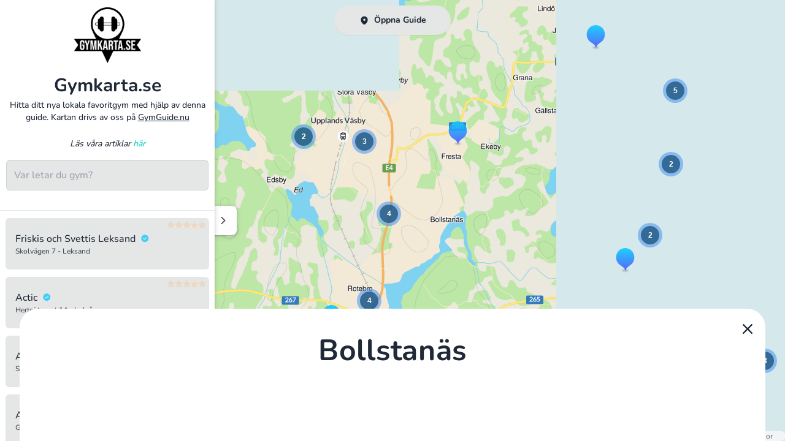

--- FILE ---
content_type: image/svg+xml
request_url: https://api.nitecloud.se/media/0jond0fd/map-pin-sort3.svg
body_size: -770
content:
<svg
  width="35px"
  height="47px"
  viewBox="0 0 35 47"
  version="1.1"
  xmlns="http://www.w3.org/2000/svg"
  xmlns:xlink="http://www.w3.org/1999/xlink"
>
  <!-- Generator: Sketch 50.2 (55047) - http://www.bohemiancoding.com/sketch -->
  <desc>Created with Sketch.</desc>
  <defs>
    <filter
      x="-25.7%"
      y="-75.6%"
      width="151.4%"
      height="251.1%"
      filterUnits="objectBoundingBox"
      id="filter-1"
    >
      <feGaussianBlur stdDeviation="1" in="SourceGraphic" />
    </filter>
    <linearGradient x1="50%" y1="0%" x2="50%" y2="100%" id="linearGradient-2">
    <stop stop-color="#0acffe" offset="0%" />
      <stop stop-color="#495aff" offset="100%" />
    </linearGradient>
  </defs>
  <g id="Page-5" stroke="none" stroke-width="1" fill="none" fill-rule="evenodd">
    <g id="Desktop-HD-Copy-5" transform="translate(-527.000000, -447.000000)">
      <g id="Group-13-Copy-4" transform="translate(527.000000, 447.000000)">
        <g id="Group-21">
          <g id="Group-22">
            <ellipse
              id="Oval-5"
              fill="#000000"
              opacity="0.25"
              filter="url(#filter-1)"
              cx="17.5"
              cy="43.0147059"
              rx="5.83333333"
              ry="1.98529412"
            />
            <path
              d="M9.0178274,33.4378071 C3.64066121,30.3990208 0,24.5478891 0,17.8285714 C0,7.98212332 7.8178821,0 17.4617284,0 C27.1055747,0 34.9234568,7.98212332 34.9234568,17.8285714 C34.9234568,23.9710738 31.8810268,29.3880501 27.2508321,32.5942748 C24.0937115,34.923371 21.8083318,36.8923348 20.394693,38.5011662 C19.3331959,39.7092329 18.9926475,41.3987384 18.355696,42.7000604 C18.1095728,43.2029019 17.5607935,43.2381881 17.318227,42.713109 C16.6789484,41.3292744 16.3572458,39.6349952 15.3255158,38.5011662 C14.0471398,37.0962834 11.944577,35.408497 9.0178274,33.4378071 Z"
              id="Combined-Shape-Copy-6"
              fill="url(#linearGradient-2)"
            />
          </g>
        </g>
      </g>
    </g>
  </g>
</svg>


--- FILE ---
content_type: application/javascript; charset=utf-8
request_url: https://gymkarta.se/_nuxt/DdUnH0ar.js
body_size: -558
content:
import{U as x,O as b,Q as y,o as w,f as r,C as k,m as l,i as e,h as _,z as v,u as s,F as T,T as N,l as o,A,t as c,k as d,J as $}from"./zwiXArRe.js";import{_ as B}from"./D8MEDacL.js";import{b as C,r as D,a as U}from"./CmQ9Cr2T.js";import{d as z,i as L}from"./057V6KaH.js";import"./Bpw2a_aX.js";const j=()=>x().$device,V=e("h1",{class:"mt-2 mb-0 text-center"},"Artiklar",-1),E={class:"py-6 block md:flex flex-wrap gap-5 pb-40 min-h-screen"},F={class:"min-h-min md:min-h-[128px] flex items-center"},I={class:"text-md mb-3 block opacity-80"},M={class:"text-sm opacity-70 block"},q={class:"rounded-lg overflow-hidden shadow-lg my-4",style:{padding:"56.3% 0px 0px",position:"relative"}},J=e("div",{class:"absolute top-0 bg-transparent",style:{width:"100%",height:"100%",display:"flex","justify-content":"center","align-items":"center"}},[e("span",{class:"loading loading-ring text-accent"})],-1),R=b({__name:"index",async setup(O){let n,m;const{isMobile:u}=j(),g=([n,m]=y(()=>C()),n=await n,m(),n);return w(()=>{window.document.getElementById("container-bo").scrollTo(0,0)}),(a,Q)=>{const i=$,h=B,f=N;return r(),k(f,{name:"infopage"},{content:l(()=>[V,e("div",E,[(r(!0),_(T,null,v(s(g),(t,p)=>(r(),_("div",{key:p,class:"py-5 px-5 lg:py-2 lg:px-5 rounded-xl w-full md:w-[48%] xl:w-[30%] md:mb-0"},[o(i,{class:"no-underline",to:`/artiklar/${t.slug}`},{default:l(()=>[e("div",F,[e("h3",{class:A([s(u)?"":"cut-text","mb-2"])},c(t.title),3)])]),_:2},1032,["to"]),e("span",I,[o(s(D),{class:"h-4 w-4 inline-block"}),d(" "+c(t.author)+" ",1),e("span",M,[o(s(U),{class:"h-4 w-4 inline-block"}),d(" "+c(("dateTimeToDate"in a?a.dateTimeToDate:s(z))(t.createdAt)),1)])]),o(i,{to:`/artiklar/${t.slug}`},{default:l(()=>[e("div",q,[o(h,{className:"aspect-video overflow-hidden rounded-xl object-cover object-center z-10 absolute top-0 left-0 w-full h-full",format:"webp",decoding:"async",quality:"80",loading:p>1?"lazy":"eager",width:"530",placeholder:[50,25,75,5],src:("imageUrl"in a?a.imageUrl:s(L))(t.imageUrl),alt:t.title},null,8,["loading","src","alt"]),J])]),_:2},1032,["to"]),o(i,{to:`/artiklar/${t.slug}`,class:"btn btn-neutral btn-sm no-underline font-normal"},{default:l(()=>[d(" Läs mer... ")]),_:2},1032,["to"])]))),128))])]),_:1})}}});export{R as default};


--- FILE ---
content_type: application/javascript; charset=utf-8
request_url: https://gymkarta.se/_nuxt/D1u7ou7o.js
body_size: 4355
content:
import{o as R,n as D,g as q,a as J,u as y,b as O,c as V,r as b,s as X,w as N,_ as Y,d as Q,e as Z,f as m,h as _,i as o,j as g,t as H,k as C,l as B,m as j,p as tt,v as et,q as st,x as ot,y as ct,F as S,z as L,A as nt,B as at,C as lt,D as rt,E as I,G as it,H as ut,I as dt,J as pt,K as ht,L as vt}from"./zwiXArRe.js";import{_ as ft}from"./CRhkFz7I.js";import{r as mt}from"./kp7IUBmO.js";import"./Bpw2a_aX.js";function _t(t){return q()?(J(t),!0):!1}function wt(t){return typeof t=="function"?t():y(t)}const xt=typeof window<"u"&&typeof document<"u";typeof WorkerGlobalScope<"u"&&globalThis instanceof WorkerGlobalScope;function gt(t){return t||O()}function yt(t,e=!0,s){gt()?R(t,s):e?t():D(t)}function z(t){var e;const s=wt(t);return(e=s==null?void 0:s.$el)!=null?e:s}const P=xt?window:void 0;function bt(){const t=b(!1),e=O();return e&&R(()=>{t.value=!0},e),t}function Vt(t){const e=bt();return V(()=>(e.value,!!t()))}function kt(t,e,s={}){const{window:n=P,...c}=s;let a;const d=Vt(()=>n&&"ResizeObserver"in n),i=()=>{a&&(a.disconnect(),a=void 0)},v=V(()=>Array.isArray(t)?t.map(l=>z(l)):[z(t)]),h=N(v,l=>{if(i(),d.value&&n){a=new ResizeObserver(e);for(const r of l)r&&a.observe(r,c)}},{immediate:!0,flush:"post"}),w=()=>{i(),h()};return _t(w),{isSupported:d,stop:w}}function Ht(t,e={width:0,height:0},s={}){const{window:n=P,box:c="content-box"}=s,a=V(()=>{var l,r;return(r=(l=z(t))==null?void 0:l.namespaceURI)==null?void 0:r.includes("svg")}),d=b(e.width),i=b(e.height),{stop:v}=kt(t,([l])=>{const r=c==="border-box"?l.borderBoxSize:c==="content-box"?l.contentBoxSize:l.devicePixelContentBoxSize;if(n&&a.value){const p=z(t);if(p){const f=n.getComputedStyle(p);d.value=Number.parseFloat(f.width),i.value=Number.parseFloat(f.height)}}else if(r){const p=Array.isArray(r)?r:[r];d.value=p.reduce((f,{inlineSize:x})=>f+x,0),i.value=p.reduce((f,{blockSize:x})=>f+x,0)}else d.value=l.contentRect.width,i.value=l.contentRect.height},s);yt(()=>{const l=z(t);l&&(d.value="offsetWidth"in l?l.offsetWidth:e.width,i.value="offsetHeight"in l?l.offsetHeight:e.height)});const h=N(()=>z(t),l=>{d.value=l?e.width:0,i.value=l?e.height:0});function w(){v(),h()}return{width:d,height:i,stop:w}}function zt(t,e){const{containerStyle:s,wrapperProps:n,scrollTo:c,calculateRange:a,currentList:d,containerRef:i}="itemHeight"in e?Tt(e,t):Ct(e,t);return{list:d,scrollTo:c,containerProps:{ref:i,onScroll:()=>{a()},style:s},wrapperProps:n}}function $(t){const e=b(null),s=Ht(e),n=b([]),c=X(t);return{state:b({start:0,end:10}),source:c,currentList:n,size:s,containerRef:e}}function W(t,e,s){return n=>{if(typeof s=="number")return Math.ceil(n/s);const{start:c=0}=t.value;let a=0,d=0;for(let i=c;i<e.value.length;i++){const v=s(i);if(a+=v,d=i,a>n)break}return d-c}}function F(t,e){return s=>{if(typeof e=="number")return Math.floor(s/e)+1;let n=0,c=0;for(let a=0;a<t.value.length;a++){const d=e(a);if(n+=d,n>=s){c=a;break}}return c+1}}function U(t,e,s,n,{containerRef:c,state:a,currentList:d,source:i}){return()=>{const v=c.value;if(v){const h=s(t==="vertical"?v.scrollTop:v.scrollLeft),w=n(t==="vertical"?v.clientHeight:v.clientWidth),l=h-e,r=h+w+e;a.value={start:l<0?0:l,end:r>i.value.length?i.value.length:r},d.value=i.value.slice(a.value.start,a.value.end).map((p,f)=>({data:p,index:f+a.value.start}))}}}function G(t,e){return s=>typeof t=="number"?s*t:e.value.slice(0,s).reduce((c,a,d)=>c+t(d),0)}function A(t,e,s){N([t.width,t.height,e],()=>{s()})}function E(t,e){return V(()=>typeof t=="number"?e.value.length*t:e.value.reduce((s,n,c)=>s+t(c),0))}const Mt={horizontal:"scrollLeft",vertical:"scrollTop"};function K(t,e,s,n){return c=>{n.value&&(n.value[Mt[t]]=s(c),e())}}function Ct(t,e){const s=$(e),{state:n,source:c,currentList:a,size:d,containerRef:i}=s,v={overflowX:"auto"},{itemWidth:h,overscan:w=5}=t,l=W(n,c,h),r=F(c,h),p=U("horizontal",w,r,l,s),f=G(h,c),x=V(()=>f(n.value.start)),u=E(h,c);A(d,e,p);const k=K("horizontal",p,f,i),T=V(()=>({style:{height:"100%",width:`${u.value-x.value}px`,marginLeft:`${x.value}px`,display:"flex"}}));return{scrollTo:k,calculateRange:p,wrapperProps:T,containerStyle:v,currentList:a,containerRef:i}}function Tt(t,e){const s=$(e),{state:n,source:c,currentList:a,size:d,containerRef:i}=s,v={overflowY:"auto"},{itemHeight:h,overscan:w=5}=t,l=W(n,c,h),r=F(c,h),p=U("vertical",w,r,l,s),f=G(h,c),x=V(()=>f(n.value.start)),u=E(h,c);A(d,e,p);const k=K("vertical",p,f,i),T=V(()=>({style:{width:"100%",height:`${u.value-x.value}px`,marginTop:`${x.value}px`}}));return{calculateRange:p,scrollTo:k,containerStyle:v,wrapperProps:T,currentList:a,containerRef:i}}const M=t=>(ht("data-v-dc7b8122"),t=t(),vt(),t),St={key:0,class:"block h-[90px] sm:h-[110px]"},Lt=["src","alt"],It={class:"px-3 pt-3 text-center"},Rt={class:"text-3xl sm:text-1xl font-semibold mb-0"},Nt={class:"px-3 pb-1"},Bt=["innerHTML"],Dt={class:"pb-3"},Ot={class:"text-sm italic block py-1 prose text-center"},Pt={class:"sticky z-50 transition-all duration-200 text-neutral-base m-auto will-change-auto w-[98%] top-1 max-w-8xl"},$t={class:"justify-center"},Wt={class:"form-control"},Ft={class:"input-group w-[96%] m-auto"},Ut=["placeholder"],Gt={class:"flex justify-center items-center h-full"},At=M(()=>o("div",{class:"h-8"},null,-1)),Et={style:{"margin-bottom":"100px"}},Kt=M(()=>o("hr",null,null,-1)),qt={key:0},Jt=M(()=>o("div",{class:"w-[95%] rounded-md pl-2 m-auto mt-3 flex items-center bg-base-100 bg-opacity-95 hover:bg-opacity-70 hover:bg-base-200 large shimmer-load",style:{"box-shadow":"0 0 0.5rem hsl(var(--bc) / 0.05)",border:"1px solid hsl(var(--bc) / 0.05)"}},[o("div",{class:"w-[90%]"})],-1)),Xt=[Jt],Yt={key:1},Qt=["onClick"],Zt={key:0,class:"rating"},jt={class:"w-[90%]"},te={key:0,class:"obj"},ee={class:"text-base-content p-2 rounded-md block"},se={class:"flex"},oe={class:"text-ellipsis whitespace-nowrap block overflow-hidden w-auto max-w-[250px]"},ce={class:"block text-xs text-base-content opacity-80"},ne={key:1},ae={class:"cursor-pointer text-base-content block p-2 rounded-md"},le={class:"text-ellipsis whitespace-nowrap block overflow-hidden"},re=M(()=>o("svg",{xmlns:"http://www.w3.org/2000/svg",viewBox:"0 0 640 512",class:"w-5 h-5 fill-base-content opacity-60 inline-block mr-2"},[o("path",{d:"M480 48c0-26.5-21.5-48-48-48H336c-26.5 0-48 21.5-48 48V96H224V24c0-13.3-10.7-24-24-24s-24 10.7-24 24V96H112V24c0-13.3-10.7-24-24-24S64 10.7 64 24V96H48C21.5 96 0 117.5 0 144v96V464c0 26.5 21.5 48 48 48H304h32 96H592c26.5 0 48-21.5 48-48V240c0-26.5-21.5-48-48-48H480V48zm96 320v32c0 8.8-7.2 16-16 16H528c-8.8 0-16-7.2-16-16V368c0-8.8 7.2-16 16-16h32c8.8 0 16 7.2 16 16zM240 416H208c-8.8 0-16-7.2-16-16V368c0-8.8 7.2-16 16-16h32c8.8 0 16 7.2 16 16v32c0 8.8-7.2 16-16 16zM128 400c0 8.8-7.2 16-16 16H80c-8.8 0-16-7.2-16-16V368c0-8.8 7.2-16 16-16h32c8.8 0 16 7.2 16 16v32zM560 256c8.8 0 16 7.2 16 16v32c0 8.8-7.2 16-16 16H528c-8.8 0-16-7.2-16-16V272c0-8.8 7.2-16 16-16h32zM256 176v32c0 8.8-7.2 16-16 16H208c-8.8 0-16-7.2-16-16V176c0-8.8 7.2-16 16-16h32c8.8 0 16 7.2 16 16zM112 160c8.8 0 16 7.2 16 16v32c0 8.8-7.2 16-16 16H80c-8.8 0-16-7.2-16-16V176c0-8.8 7.2-16 16-16h32zM256 304c0 8.8-7.2 16-16 16H208c-8.8 0-16-7.2-16-16V272c0-8.8 7.2-16 16-16h32c8.8 0 16 7.2 16 16v32zM112 320H80c-8.8 0-16-7.2-16-16V272c0-8.8 7.2-16 16-16h32c8.8 0 16 7.2 16 16v32c0 8.8-7.2 16-16 16zm304-48v32c0 8.8-7.2 16-16 16H368c-8.8 0-16-7.2-16-16V272c0-8.8 7.2-16 16-16h32c8.8 0 16 7.2 16 16zM400 64c8.8 0 16 7.2 16 16v32c0 8.8-7.2 16-16 16H368c-8.8 0-16-7.2-16-16V80c0-8.8 7.2-16 16-16h32zm16 112v32c0 8.8-7.2 16-16 16H368c-8.8 0-16-7.2-16-16V176c0-8.8 7.2-16 16-16h32c8.8 0 16 7.2 16 16z"})],-1)),ie=M(()=>o("span",{class:"block text-xs text-base-content opacity-80"}," Tätort",-1)),ue={key:2},de={class:"cursor-pointer text-base-content block p-2 rounded-md"},pe={class:"text-ellipsis whitespace-nowrap block overflow-hidden"},he=M(()=>o("svg",{xmlns:"http://www.w3.org/2000/svg",viewBox:"0 0 640 512",class:"w-5 h-5 fill-base-content opacity-60 inline-block mr-2"},[o("path",{d:"M480 48c0-26.5-21.5-48-48-48H336c-26.5 0-48 21.5-48 48V96H224V24c0-13.3-10.7-24-24-24s-24 10.7-24 24V96H112V24c0-13.3-10.7-24-24-24S64 10.7 64 24V96H48C21.5 96 0 117.5 0 144v96V464c0 26.5 21.5 48 48 48H304h32 96H592c26.5 0 48-21.5 48-48V240c0-26.5-21.5-48-48-48H480V48zm96 320v32c0 8.8-7.2 16-16 16H528c-8.8 0-16-7.2-16-16V368c0-8.8 7.2-16 16-16h32c8.8 0 16 7.2 16 16zM240 416H208c-8.8 0-16-7.2-16-16V368c0-8.8 7.2-16 16-16h32c8.8 0 16 7.2 16 16v32c0 8.8-7.2 16-16 16zM128 400c0 8.8-7.2 16-16 16H80c-8.8 0-16-7.2-16-16V368c0-8.8 7.2-16 16-16h32c8.8 0 16 7.2 16 16v32zM560 256c8.8 0 16 7.2 16 16v32c0 8.8-7.2 16-16 16H528c-8.8 0-16-7.2-16-16V272c0-8.8 7.2-16 16-16h32zM256 176v32c0 8.8-7.2 16-16 16H208c-8.8 0-16-7.2-16-16V176c0-8.8 7.2-16 16-16h32c8.8 0 16 7.2 16 16zM112 160c8.8 0 16 7.2 16 16v32c0 8.8-7.2 16-16 16H80c-8.8 0-16-7.2-16-16V176c0-8.8 7.2-16 16-16h32zM256 304c0 8.8-7.2 16-16 16H208c-8.8 0-16-7.2-16-16V272c0-8.8 7.2-16 16-16h32c8.8 0 16 7.2 16 16v32zM112 320H80c-8.8 0-16-7.2-16-16V272c0-8.8 7.2-16 16-16h32c8.8 0 16 7.2 16 16v32c0 8.8-7.2 16-16 16zm304-48v32c0 8.8-7.2 16-16 16H368c-8.8 0-16-7.2-16-16V272c0-8.8 7.2-16 16-16h32c8.8 0 16 7.2 16 16zM400 64c8.8 0 16 7.2 16 16v32c0 8.8-7.2 16-16 16H368c-8.8 0-16-7.2-16-16V80c0-8.8 7.2-16 16-16h32zm16 112v32c0 8.8-7.2 16-16 16H368c-8.8 0-16-7.2-16-16V176c0-8.8 7.2-16 16-16h32c8.8 0 16 7.2 16 16z"})],-1)),ve={class:"block text-xs text-base-content opacity-80"},fe={key:2,class:"p-3 block text-sm italic"},me={__name:"SideNav",props:["searchText","siteName","logoUrl","description"],setup(t){const e=Q("sideNavOpen");let s=b("");const n=b([]),c=b(!0);R(async()=>{await D(async()=>{n.value=await l("")})});const{list:a,containerProps:d,wrapperProps:i}=zt(n,{itemHeight:r=>n.value[r].type=="Item"?96:77,overscan:13});function v(r){r.type=="City"&&(s.value=r.name,I(it(r))),r.type=="District"&&(s.value=r.name,I(ut(r))),r.type=="Item"&&I(dt(r.item)),e.value=!1}function h(){s.value="",w()}async function w(){if(s.value.length!=1&&(s.value==""&&(n.value=await l("")),s.value.length>1)){n.value=await l(s.value.toLowerCase());return}}async function l(r=""){const p=await Z(r);return c.value=!1,p}return(r,p)=>{const f=pt,x=ft;return m(),_("div",rt({class:"resultContainer"},y(d)),[o("div",null,[t.logoUrl?(m(),_("div",St,[o("img",{class:"w-full text-center max-w-[90px] sm:max-w-[110px] py-3 m-auto",width:"100",height:"120",src:`${t.logoUrl}?format=webp&width=150`,alt:t.description,decoding:"async"},null,8,Lt)])):g("",!0),o("div",It,[o("span",Rt,H(t.siteName),1)]),o("div",Nt,[o("span",{class:"text-xs sm:text-sm block py-1 prose text-center",innerHTML:t.description},null,8,Bt)]),o("div",Dt,[o("span",Ot,[C("Läs våra artiklar "),B(f,{onClick:p[0]||(p[0]=u=>e.value=!1),to:"/artiklar",class:"no-underline text-accent"},{default:j(()=>[C("här")]),_:1})])])]),o("div",Pt,[o("div",$t,[o("div",Wt,[o("label",Ft,[tt(o("input",{type:"text","onUpdate:modelValue":p[1]||(p[1]=u=>st(s)?s.value=u:s=u),onInput:p[2]||(p[2]=u=>w()),placeholder:t.searchText,class:"w-full border-2 border-slate-100 bg-base-300 text-content focus:ring-0 outline-none border-none p-3",style:{"border-radius":"0.375rem",border:"1px solid #0f172a1a"}},null,40,Ut),[[et,y(s)]]),y(s)?(m(),_("span",{key:0,onClick:p[3]||(p[3]=u=>h()),class:"cursor-pointer bg-transparent",style:{position:"absolute",right:"2px",height:"100%"}},[o("div",Gt,[B(y(mt),{class:"fill-slate-600 text-black w-6 h-6 flex"})])])):g("",!0)]),At])])]),o("div",Et,[Kt,o("div",ot(ct(y(i))),[c.value?(m(),_("ul",qt,[(m(),_(S,null,L(10,u=>o("li",{key:u,class:"cursor-pointer"},Xt)),64))])):g("",!0),y(a).length>0?(m(),_("ul",Yt,[(m(!0),_(S,null,L(y(a),u=>(m(),_("li",{key:u.data._leaflet_id,class:"cursor-pointer",onClick:k=>v(u.data)},[o("div",{class:nt(["w-[95%] rounded-md pl-2 m-auto mt-3 flex items-center bg-base-200 bg-opacity-90 hover:bg-opacity-70 hover:bg-base-200",u.data.type=="Item"?"large":"small"]),style:{"box-shadow":"0 0 0.5rem hsl(var(--bc) / 0.05)",border:"1px solid hsl(var(--bc) / 0.05)","will-change":"transform"}},[u.data.type=="Item"?(m(),_("div",Zt,[o("div",null,[(m(),_(S,null,L(5,k=>o("span",{key:k,disabled:"",type:"radio",style:at(u.data.item.totalScore>=k?"":"opacity: .3;"),class:"mask-star-2 mask bg-orange-300 inline-block w-3 h-3"},null,4)),64))])])):g("",!0),o("div",jt,[u.data.type=="Item"?(m(),_("div",te,[o("span",ee,[o("span",se,[o("span",oe,H(u.data.name),1),u.data.isPremium?(m(),lt(x,{key:0,height:"15",width:"15",class:"ml-2 inline-block self-center min-w-[15px]"})):g("",!0)]),o("span",ce,H(u.data.item.street)+" - "+H(u.data.item.city),1)])])):g("",!0),u.data.type=="City"?(m(),_("div",ne,[o("span",ae,[o("span",null,[o("span",le,[re,C(H(u.data.name),1)]),ie])])])):g("",!0),u.data.type=="District"?(m(),_("div",ue,[o("span",de,[o("span",null,[o("span",pe,[he,C(H(u.data.name),1)]),o("span",ve," Stadsdel i "+H(u.data.suffix),1)])])])):g("",!0)])],2)],8,Qt))),128))])):g("",!0),!c.value&&y(a).length==0?(m(),_("span",fe," Inga resultat... ")):g("",!0)],16)])],16)}}},ye=Y(me,[["__scopeId","data-v-dc7b8122"]]);export{ye as default};
